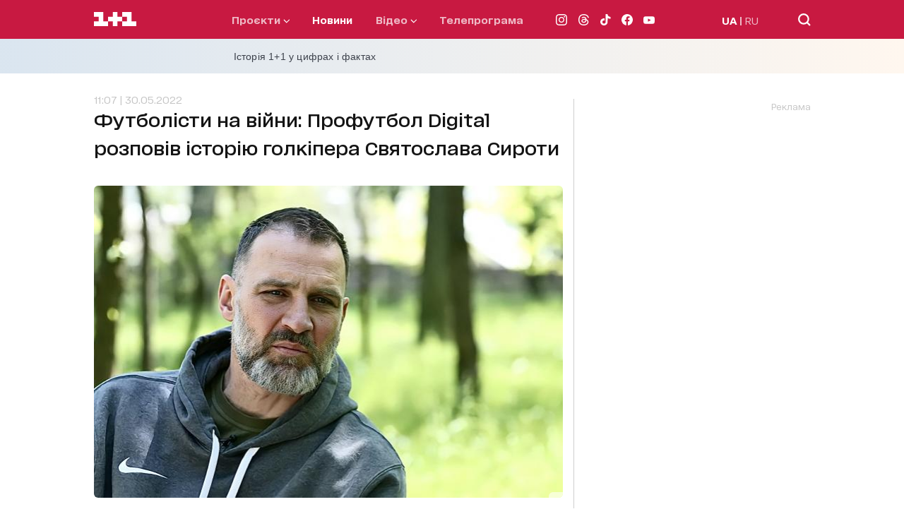

--- FILE ---
content_type: application/x-javascript; charset=utf-8
request_url: https://servicer.idealmedia.io/1289553/1?nocmp=1&sessionId=697c3ac8-152eb&sessionPage=1&sessionNumberWeek=1&sessionNumber=1&cpicon=1&scale_metric_1=64.00&scale_metric_2=256.00&scale_metric_3=192.48&cbuster=1769749192314159703700&pvid=668d7f30-a491-4c69-99b0-459cbd7ed2db&implVersion=17&lct=1769592360&mp4=1&ap=1&consentStrLen=0&wlid=434cce80-1f0d-4eca-aa14-0846fe3c4321&pageview_widget_list=1289553&uniqId=088a7&childs=1304190&niet=4g&nisd=false&jsp=head&evt=%5B%7B%22event%22%3A1%2C%22methods%22%3A%5B1%2C2%5D%7D%2C%7B%22event%22%3A2%2C%22methods%22%3A%5B1%2C2%5D%7D%5D&pv=5&jsv=es6&dpr=1&hashCommit=497a0767&iframe=1&tfre=1119&w=665&h=876&tl=150&tlp=1,2,3,4,5,6&sz=199x389&szp=1,2,3,4,5,6&szl=1,2,3;4,5,6&cxurl=https%3A%2F%2F1plus1.ua%2Fnovyny%2Ffutbolisti-na-vijni-profutbol-digital-rozpoviv-istoriu-golkipera-svatoslava-siroti&ref=https%3A%2F%2F1plus1.ua%2Fnovyny%2Ffutbolisti-na-vijni-profutbol-digital-rozpoviv-istoriu-golkipera-svatoslava-siroti&lu=https%3A%2F%2F1plus1.ua%2Fnovyny%2Ffutbolisti-na-vijni-profutbol-digital-rozpoviv-istoriu-golkipera-svatoslava-siroti
body_size: 2512
content:
var _mgq=_mgq||[];
_mgq.push(["IdealmediaLoadGoods1304190_088a7",[
["unian.net","11981141","1","Втратила бажання жити: померла відома українська акторка","Останні місяці життя артистка боролася з важкою формою раку.","0","","","","DF_JR_MVio10HEpEnJCsF1bHXvuD8TWciJnRBXarXHF_IflNQAcCFUhNU-7RqfNCJP9NESf5a0MfIieRFDqB_K-oCSAnjFSCFxv1EYCWQ8J9xcnAIU4WbwhEfNn__EkO",{"i":"https://s-img.idealmedia.io/n/11981141/328x328/525x0x476x476/aHR0cDovL2ltZ2hvc3RzLmNvbS90LzIwMjYtMDEvNDI3MDI0L2U5MDc4YjZiNTEzMGE1MWIxMmFhYmZiMWFjN2Y2NjRjLmpwZWc.webp?v=1769749192-iVsZaBQDOcKEMeCpPZ9LTWiwBK_bYWPEHh_mdSJmeeM","l":"https://clck.idealmedia.io/pnews/11981141/i/30200/pp/1/1?h=DF_JR_MVio10HEpEnJCsF1bHXvuD8TWciJnRBXarXHF_IflNQAcCFUhNU-7RqfNCJP9NESf5a0MfIieRFDqB_K-oCSAnjFSCFxv1EYCWQ8J9xcnAIU4WbwhEfNn__EkO&utm_campaign=1plus1.ua&utm_source=1plus1.ua&utm_medium=referral&rid=830dd28d-fd98-11f0-928a-d404e6f97680&tt=Direct&att=3&afrd=296&iv=17&ct=1&gdprApplies=0&muid=q0tQpqEt1AXk&st=-300&mp4=1&h2=RGCnD2pppFaSHdacZpvmnrKs3NEoz9rroTgLYydx17dkApNTXTADCUxIDol3FKO5hFfPRMuBl4roUUFdD-4OQA**","adc":[],"sdl":0,"dl":"","category":"Шоу-бизнес","dbbr":0,"bbrt":0,"type":"e","media-type":"static","clicktrackers":[],"cta":"Читати далі","cdt":"","tri":"830e27f2-fd98-11f0-928a-d404e6f97680","crid":"11981141"}],
["unian.net","11979010","1","Відома російська акторка вразила всіх заявою про українців","Тетяна зробила емоційний допис в мережі.","0","","","","DF_JR_MVio10HEpEnJCsF3RHGWsfZK1f3whJEQyUgEl_K80rgd1TKY44qVRJ-wj_JP9NESf5a0MfIieRFDqB_K-oCSAnjFSCFxv1EYCWQ8KODGU3RSugyokqNvIbP_OZ",{"i":"https://s-img.idealmedia.io/n/11979010/328x328/200x0x800x800/aHR0cDovL2ltZ2hvc3RzLmNvbS90LzIwMjYtMDEvNDI3MDI0LzlmZDJlYTUzZjZmMGFiODJjNTNiNTBkYTI1ZjRhMzJhLmpwZWc.webp?v=1769749192-UZYYin1R4TBf8XaoSeShiI_c7en469RZAQCdepjpFdk","l":"https://clck.idealmedia.io/pnews/11979010/i/30200/pp/2/1?h=DF_JR_MVio10HEpEnJCsF3RHGWsfZK1f3whJEQyUgEl_K80rgd1TKY44qVRJ-wj_JP9NESf5a0MfIieRFDqB_K-oCSAnjFSCFxv1EYCWQ8KODGU3RSugyokqNvIbP_OZ&utm_campaign=1plus1.ua&utm_source=1plus1.ua&utm_medium=referral&rid=830dd28d-fd98-11f0-928a-d404e6f97680&tt=Direct&att=3&afrd=296&iv=17&ct=1&gdprApplies=0&muid=q0tQpqEt1AXk&st=-300&mp4=1&h2=RGCnD2pppFaSHdacZpvmnrKs3NEoz9rroTgLYydx17dkApNTXTADCUxIDol3FKO5hFfPRMuBl4roUUFdD-4OQA**","adc":[],"sdl":0,"dl":"","category":"Шоу-бизнес","dbbr":0,"bbrt":0,"type":"e","media-type":"static","clicktrackers":[],"cta":"Читати далі","cdt":"","tri":"830e27fe-fd98-11f0-928a-d404e6f97680","crid":"11979010"}],
["tsn.ua","11978683","1","Як Буданов вплинув на росіян? Це стало зрозуміло після!","Рівно за тиждень делегації України, Росії і США, які провели дводенні перемовини в Абу-Дабі, після консультацій в своїх країнах, мають знову зустрітись","0","","","","DF_JR_MVio10HEpEnJCsF9xuUsUJXUrTd9JAtduZYX9AtQQhs5dCcTKyOEFmct_wJP9NESf5a0MfIieRFDqB_K-oCSAnjFSCFxv1EYCWQ8LrPsGrc7Dj3pz4h3PN2Oxm",{"i":"https://s-img.idealmedia.io/n/11978683/328x328/265x0x630x630/aHR0cDovL2ltZ2hvc3RzLmNvbS90LzIwMjYtMDEvNTA5MTUzLzc3MGM0NDVmZjdiODZiMGE4MWRmNGM2Y2E3M2E2YTE0LmpwZWc.webp?v=1769749192-Vc-AIdPOVEbgff16qwfmoWHoOWJF86VpslrsuktJDM8","l":"https://clck.idealmedia.io/pnews/11978683/i/30200/pp/3/1?h=DF_JR_MVio10HEpEnJCsF9xuUsUJXUrTd9JAtduZYX9AtQQhs5dCcTKyOEFmct_wJP9NESf5a0MfIieRFDqB_K-oCSAnjFSCFxv1EYCWQ8LrPsGrc7Dj3pz4h3PN2Oxm&utm_campaign=1plus1.ua&utm_source=1plus1.ua&utm_medium=referral&rid=830dd28d-fd98-11f0-928a-d404e6f97680&tt=Direct&att=3&afrd=296&iv=17&ct=1&gdprApplies=0&muid=q0tQpqEt1AXk&st=-300&mp4=1&h2=RGCnD2pppFaSHdacZpvmnrKs3NEoz9rroTgLYydx17dkApNTXTADCUxIDol3FKO5hFfPRMuBl4roUUFdD-4OQA**","adc":[],"sdl":0,"dl":"","category":"Политика Украины","dbbr":0,"bbrt":0,"type":"e","media-type":"static","clicktrackers":[],"cta":"Читати далі","cdt":"","tri":"830e2804-fd98-11f0-928a-d404e6f97680","crid":"11978683"}],
["unian.net","11980975","1","Росія хоче не Донбас: ось що насправді потрібно диктатору","Аналітики Інституту дослідження війни вказують, що Москва паралельно просуває ширші територіальні та геополітичні вимоги.","0","","","","DF_JR_MVio10HEpEnJCsF7I9-W389zHh7mPWCzQqN_wn21JQNfLp1m3oYmT6pPCdJP9NESf5a0MfIieRFDqB_K-oCSAnjFSCFxv1EYCWQ8KCh8OdHacX3cFBWFpNLMnQ",{"i":"https://s-img.idealmedia.io/n/11980975/328x328/160x0x360x360/aHR0cDovL2ltZ2hvc3RzLmNvbS90LzIwMjYtMDEvNDI3MDI0LzU3ZjJmNTNjNzUwMTkzNzE4NzM4NGI2ZjE1NDAyNzA4LmpwZw.webp?v=1769749192-AJ7KAsbeoxHPSl0rsBC9YXok40md0xtEIC99Pfv3Hxw","l":"https://clck.idealmedia.io/pnews/11980975/i/30200/pp/4/1?h=DF_JR_MVio10HEpEnJCsF7I9-W389zHh7mPWCzQqN_wn21JQNfLp1m3oYmT6pPCdJP9NESf5a0MfIieRFDqB_K-oCSAnjFSCFxv1EYCWQ8KCh8OdHacX3cFBWFpNLMnQ&utm_campaign=1plus1.ua&utm_source=1plus1.ua&utm_medium=referral&rid=830dd28d-fd98-11f0-928a-d404e6f97680&tt=Direct&att=3&afrd=296&iv=17&ct=1&gdprApplies=0&muid=q0tQpqEt1AXk&st=-300&mp4=1&h2=RGCnD2pppFaSHdacZpvmnrKs3NEoz9rroTgLYydx17dkApNTXTADCUxIDol3FKO5hFfPRMuBl4roUUFdD-4OQA**","adc":[],"sdl":0,"dl":"","category":"Политика","dbbr":0,"bbrt":0,"type":"e","media-type":"static","clicktrackers":[],"cta":"Читати далі","cdt":"","tri":"830e2808-fd98-11f0-928a-d404e6f97680","crid":"11980975"}],
["unian.net","11978954","1","Метеорологиня попередила українців, якою буде погода у лютому","За деякими розрахунками, середньомісячна температура в лютому буде...","0","","","","DF_JR_MVio10HEpEnJCsF9PbK9FBUkEL3R2o0GItDbnVu0a9nl3558JA4jlDwPNgJP9NESf5a0MfIieRFDqB_K-oCSAnjFSCFxv1EYCWQ8LgRnpzTRSvXhdcCzY5KD0Y",{"i":"https://s-img.idealmedia.io/n/11978954/328x328/279x0x701x701/aHR0cDovL2ltZ2hvc3RzLmNvbS90LzIwMjYtMDEvNDI3MDI0L2M1MTAyMzcyNGEyMWM1NmM0MTgwOGYxNDc4ZTZmM2I1LmpwZWc.webp?v=1769749192-VO2RWvISDb8a7huazkCSp1O2Lf7eoWf3xysUXfOYpPE","l":"https://clck.idealmedia.io/pnews/11978954/i/30200/pp/5/1?h=DF_JR_MVio10HEpEnJCsF9PbK9FBUkEL3R2o0GItDbnVu0a9nl3558JA4jlDwPNgJP9NESf5a0MfIieRFDqB_K-oCSAnjFSCFxv1EYCWQ8LgRnpzTRSvXhdcCzY5KD0Y&utm_campaign=1plus1.ua&utm_source=1plus1.ua&utm_medium=referral&rid=830dd28d-fd98-11f0-928a-d404e6f97680&tt=Direct&att=3&afrd=296&iv=17&ct=1&gdprApplies=0&muid=q0tQpqEt1AXk&st=-300&mp4=1&h2=RGCnD2pppFaSHdacZpvmnrKs3NEoz9rroTgLYydx17dkApNTXTADCUxIDol3FKO5hFfPRMuBl4roUUFdD-4OQA**","adc":[],"sdl":0,"dl":"","category":"Общество Украины","dbbr":0,"bbrt":0,"type":"e","media-type":"static","clicktrackers":[],"cta":"Читати далі","cdt":"","tri":"830e280d-fd98-11f0-928a-d404e6f97680","crid":"11978954"}],
["unian.net","11972814","1","Відома акторка заявила, що занадто красива для українського кіно","Артистка каже, що мріє грати в історичних фільмах...","0","","","","DF_JR_MVio10HEpEnJCsF5wYOWE8FJDj8PzpBbSGTy6f4Mob7Y7wSf0hWXQKFqt1JP9NESf5a0MfIieRFDqB_K-oCSAnjFSCFxv1EYCWQ8K6EpuQqpO8ajcYytklGlwW",{"i":"https://s-img.idealmedia.io/n/11972814/328x328/0x0x493x493/aHR0cDovL2ltZ2hvc3RzLmNvbS90LzQyNzAyNC82OTk2NjdlMjgyMjA2NjAxNTAzMjE4ZDE3ZDgyYmIwNS5qcGVn.webp?v=1769749192-HOW5dE1RuI2c2XnPfw9aUF3XFqUoeVvtBRqOnPTMHTM","l":"https://clck.idealmedia.io/pnews/11972814/i/30200/pp/6/1?h=DF_JR_MVio10HEpEnJCsF5wYOWE8FJDj8PzpBbSGTy6f4Mob7Y7wSf0hWXQKFqt1JP9NESf5a0MfIieRFDqB_K-oCSAnjFSCFxv1EYCWQ8K6EpuQqpO8ajcYytklGlwW&utm_campaign=1plus1.ua&utm_source=1plus1.ua&utm_medium=referral&rid=830dd28d-fd98-11f0-928a-d404e6f97680&tt=Direct&att=3&afrd=296&iv=17&ct=1&gdprApplies=0&muid=q0tQpqEt1AXk&st=-300&mp4=1&h2=RGCnD2pppFaSHdacZpvmnrKs3NEoz9rroTgLYydx17dkApNTXTADCUxIDol3FKO5hFfPRMuBl4roUUFdD-4OQA**","adc":[],"sdl":0,"dl":"","category":"Шоу-бизнес","dbbr":0,"bbrt":0,"type":"e","media-type":"static","clicktrackers":[],"cta":"Читати далі","cdt":"","tri":"830e2811-fd98-11f0-928a-d404e6f97680","crid":"11972814"}],],
{"awc":{},"dt":"desktop","ts":"","tt":"Direct","isBot":1,"h2":"RGCnD2pppFaSHdacZpvmnrKs3NEoz9rroTgLYydx17dkApNTXTADCUxIDol3FKO5hFfPRMuBl4roUUFdD-4OQA**","ats":0,"rid":"830dd28d-fd98-11f0-928a-d404e6f97680","pvid":"668d7f30-a491-4c69-99b0-459cbd7ed2db","iv":17,"brid":32,"muidn":"q0tQpqEt1AXk","dnt":2,"cv":2,"afrd":296,"consent":true,"adv_src_id":4440}]);
_mgqp();
